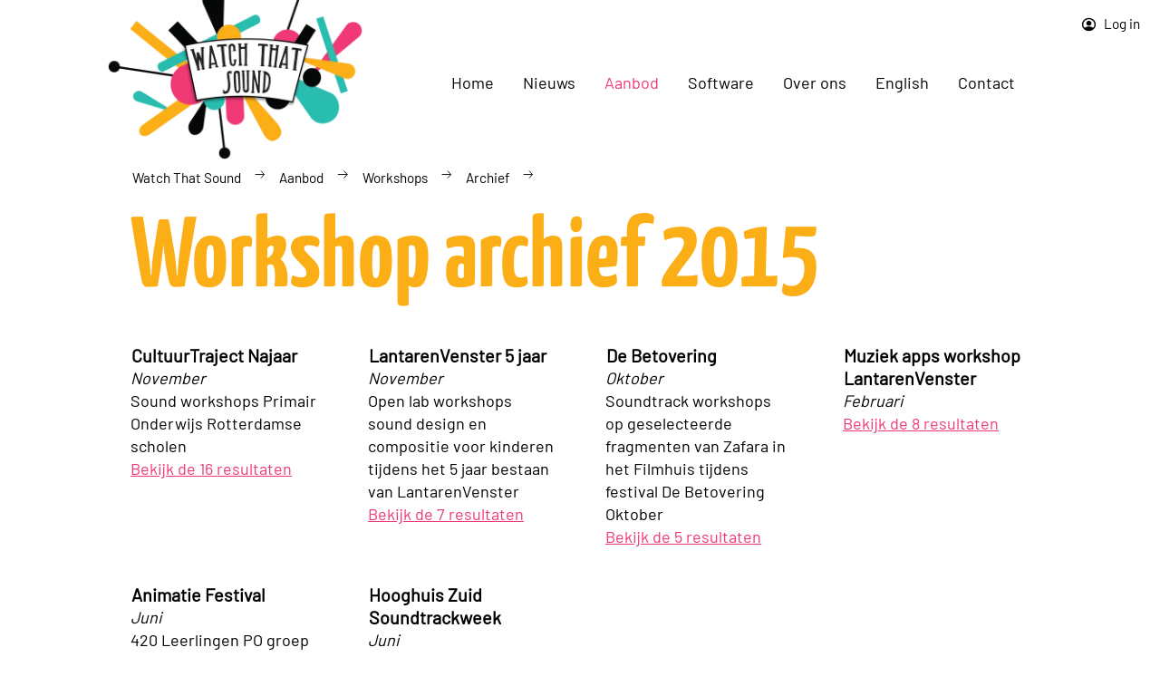

--- FILE ---
content_type: text/html; charset=utf-8
request_url: https://watchthatsound.nl/aanbod/workshops/archief/2015/
body_size: 6961
content:
<!DOCTYPE html><html lang="nl" data-astro-cid-5t3jo5ae style="--clr-black: #000000;--clr-light-gray: #eeeeee;--clr-dark-gray: #444444;--clr-white: #ffffff;--clr-wts-yellow: #fcae17;--clr-wts-yellow-dark: #eb9100;--clr-wts-yellow-light: #ffc640;--clr-wts-yellow-lighter: #ffeea9;--clr-wts-bright-green: #00be1d;--clr-wts-bright-green-dark: #009f18;--clr-wts-bright-green-light: #46fb65;--clr-wts-green: #00c7b5;--clr-wts-green-light: #00f2dc;--clr-wts-green-lighter: #a5fff7;--clr-wts-green-dark: #00ab91;--clr-wts-green-darker: #339686;--clr-wts-cyan: #0c9fc3;--clr-wts-cyan-dark: #027e94;--clr-wts-cyan-light: #4fe2ef;--clr-wts-blue: #1876d2;--clr-wts-blue-dark: #0065ad;--clr-wts-blue-light: #8abbff;--clr-wts-purple: #ca32a1;--clr-wts-purple-dark: #9f247e;--clr-wts-purple-light: #fb82da;--clr-wts-magenta: #ef3974;--clr-wts-magenta-light: #ff879f;--clr-wts-magenta-lighter: #ffc7ca;--clr-wts-magenta-lightest: #fcdee1;--clr-wts-magenta-dark: #de1f6b;--clr-wts-magenta-darker: #b2205b;--clr-wts-orange: #f57425;--clr-wts-orange-dark: #dd5500;--clr-wts-orange-light: #ffaf76;--clr-wts-red: #de153c;--clr-wts-red-dark: #b80638;--clr-wts-red-light: #ff8c94;--clr-wts-gray: #dddddd;--clr-wts-gray-light: #eeeeee;--clr-wts-gray-dark: #444444;"> <head><meta charset="UTF-8"><meta name="description" content="Dé creatieve tool voor het componeren van filmmuziek in het primair en voortgezet onderwijs."><meta name="keywords" content="sounddesign muziekcompositie"><meta name="viewport" content="width=device-width, initial-scale=1"><script defer src="https://analytics.watchthatsound.nl/script.js" data-website-id="5644cc38-0f8c-4b9b-b5fa-c9a924480e21"></script><link rel="preload" href="/_astro/barlow-latin-400-normal.qiz4-Cze.woff2" as="font" type="font/woff2" crossorigin><link rel="preload" as="font" href="/_astro/yanone-kaffeesatz-latin-wght-normal.T4Luu8iN.woff2" type="font/woff2" crossorigin><link rel="icon" type="image/png" href="/favicon-96x96.png" sizes="96x96"><link rel="icon" type="image/svg+xml" href="/favicon.svg"><link rel="shortcut icon" href="/favicon.ico"><link rel="apple-touch-icon" sizes="180x180" href="/apple-touch-icon.png"><meta name="apple-mobile-web-app-title" content="WTS"><link rel="manifest" href="/site.webmanifest"><title>Workshop archief</title><link rel="stylesheet" href="/_astro/index.yvmcegi6.css">
<style>.container[data-astro-cid-wq25rsga]{display:flex;flex-wrap:wrap;margin-left:auto;margin-right:auto;width:calc(100vw - 2 * var(--spacing-md));max-width:var(--max-width);--column-flex-basis: 100%;--column-flex-basis-wide: 100%;--column-flex-basis-narrow: 100%}.container[data-astro-cid-wq25rsga] img{border-radius:var(--border-radius-sm);max-width:100%;height:auto}@media only screen and (min-width: 450px){.column_count_4[data-astro-cid-wq25rsga]{--column-flex-basis: 50%}}@media only screen and (min-width: 900px){.column_count_2[data-astro-cid-wq25rsga],.column_count_3[data-astro-cid-wq25rsga],.column_count_4[data-astro-cid-wq25rsga]{--column-flex-basis: 50%}.column_count_2[data-astro-cid-wq25rsga]{--column-flex-basis-wide: 60%;--column-flex-basis-narrow: 40%}}@media only screen and (min-width: 1200px){.column_count_3[data-astro-cid-wq25rsga]{--column-flex-basis: 33.33%}.column_count_4[data-astro-cid-wq25rsga]{--column-flex-basis: 25%}}
.content[data-astro-cid-dyt4l2l2]{padding-top:var(--spacing-md-xs);padding-bottom:var(--spacing-md-xs);padding-left:var(--spacing-md);padding-right:var(--spacing-md);flex-basis:var(--column-flex-basis)}.content[data-astro-cid-dyt4l2l2].wide{flex-basis:var(--column-flex-basis-wide)}.content[data-astro-cid-dyt4l2l2].narrow{flex-basis:var(--column-flex-basis-narrow)}.content[data-astro-cid-dyt4l2l2].framed{background-color:#0000001a;margin:calc(var(--framed-outer-percentage) * var(--spacing-md));padding:calc(var(--framed-inner-percentage) * var(--spacing-md))}.content[data-astro-cid-dyt4l2l2].noBlockPadding{padding-top:0;padding-bottom:0}.content[data-astro-cid-dyt4l2l2].centerVertical{align-self:center}.content[data-astro-cid-dyt4l2l2] a:hover{text-decoration:underline}
a[data-astro-cid-ty5stzrl].icon{display:inline-flex}a[data-astro-cid-ty5stzrl]>svg{vertical-align:middle;margin-right:.25em}a[data-astro-cid-ty5stzrl] [data-icon]{vertical-align:bottom;font-size:1.5rem}a[data-astro-cid-ty5stzrl].button{border-radius:99rem;display:inline-flex;align-items:center;padding:.5rem 1.5rem .6rem;text-decoration:none;cursor:pointer}a[data-astro-cid-ty5stzrl].icon>svg{margin-top:.26em;flex:0 0 1.2em}a[data-astro-cid-ty5stzrl].button>svg{margin-top:0;flex:0 0 1.2em}a[data-astro-cid-ty5stzrl].button:hover{text-decoration:none}a[data-astro-cid-ty5stzrl].thumb{align-items:center;display:inline-flex;flex-direction:column;padding-bottom:1rem;text-decoration:none;cursor:pointer;transition:transform .3s}a[data-astro-cid-ty5stzrl].thumb:hover{transform:rotate(3deg)}a[data-astro-cid-ty5stzrl].button.icon{padding-left:1em}
section[data-astro-cid-hrlyjnm4].bg_color{padding-top:var(--spacing-md);padding-bottom:var(--spacing-md)}section[data-astro-cid-hrlyjnm4]:last-of-type{padding-bottom:calc(2 * var(--spacing-md))}section[data-astro-cid-hrlyjnm4].spacing_top--none{padding-top:0}section[data-astro-cid-hrlyjnm4].spacing_top--half{padding-top:var(--spacing-md)}section[data-astro-cid-hrlyjnm4].spacing_top--full{padding-top:calc(2 * var(--spacing-md))}section[data-astro-cid-hrlyjnm4].spacing_bottom--none{padding-bottom:0}section[data-astro-cid-hrlyjnm4].spacing_bottom--half{padding-bottom:var(--spacing-md)}section[data-astro-cid-hrlyjnm4].spacing_bottom--full{padding-bottom:calc(2 * var(--spacing-md))}.divider-container[data-astro-cid-hrlyjnm4]{display:flex;margin-left:auto;margin-right:auto;width:calc(100vw - 2 * var(--spacing-md));max-width:var(--max-width);padding:var(--spacing-md)}
</style>
<link rel="stylesheet" href="/_astro/index.CGdJaFtd.css"></head> <body class="bg_white" data-astro-cid-5t3jo5ae style="--clr-black: #000000;--clr-light-gray: #eeeeee;--clr-dark-gray: #444444;--clr-white: #ffffff;--clr-wts-yellow: #fcae17;--clr-wts-yellow-dark: #eb9100;--clr-wts-yellow-light: #ffc640;--clr-wts-yellow-lighter: #ffeea9;--clr-wts-bright-green: #00be1d;--clr-wts-bright-green-dark: #009f18;--clr-wts-bright-green-light: #46fb65;--clr-wts-green: #00c7b5;--clr-wts-green-light: #00f2dc;--clr-wts-green-lighter: #a5fff7;--clr-wts-green-dark: #00ab91;--clr-wts-green-darker: #339686;--clr-wts-cyan: #0c9fc3;--clr-wts-cyan-dark: #027e94;--clr-wts-cyan-light: #4fe2ef;--clr-wts-blue: #1876d2;--clr-wts-blue-dark: #0065ad;--clr-wts-blue-light: #8abbff;--clr-wts-purple: #ca32a1;--clr-wts-purple-dark: #9f247e;--clr-wts-purple-light: #fb82da;--clr-wts-magenta: #ef3974;--clr-wts-magenta-light: #ff879f;--clr-wts-magenta-lighter: #ffc7ca;--clr-wts-magenta-lightest: #fcdee1;--clr-wts-magenta-dark: #de1f6b;--clr-wts-magenta-darker: #b2205b;--clr-wts-orange: #f57425;--clr-wts-orange-dark: #dd5500;--clr-wts-orange-light: #ffaf76;--clr-wts-red: #de153c;--clr-wts-red-dark: #b80638;--clr-wts-red-light: #ff8c94;--clr-wts-gray: #dddddd;--clr-wts-gray-light: #eeeeee;--clr-wts-gray-dark: #444444;">  <header data-astro-cid-3ef6ksr2> <div class="container column_count_1 header_container" data-astro-cid-wq25rsga>  <div class="logo" data-astro-cid-3ef6ksr2> <a href="/" data-astro-cid-3ef6ksr2> <img src="/_astro/logo.CwS3uAJ-_2rDDu5.webp" alt="Watch That Sound logo" loading="eager" data-astro-cid-3ef6ksr2="true" decoding="async" fetchpriority="auto" width="600" height="370"> </a> </div> <div class="navigation" data-astro-cid-3ef6ksr2> <div class="generic-navigation" data-astro-cid-3ef6ksr2> <a href="https://resonance.watchthatsound.nl" data-astro-cid-3ef6ksr2="true" class="icon" data-astro-cid-qtpa76ol> <svg xmlns="http://www.w3.org/2000/svg" width="1.2em" height="1.2em" viewBox="0 -960 960 960" fill="currentColor"> <path d="M237-285q54-38 115.5-56.5T480-360q66 0 127.5 18.5T723-285q35-41 52-91t17-104q0-129.67-91.23-220.84-91.23-91.16-221-91.16Q350-792 259-700.84 168-609.67 168-480q0 54 17 104t52 91Zm243-123q-60 0-102-42t-42-102q0-60 42-102t102-42q60 0 102 42t42 102q0 60-42 102t-102 42Zm.28 312Q401-96 331-126t-122.5-82.5Q156-261 126-330.96t-30-149.5Q96-560 126-629.5q30-69.5 82.5-122T330.96-834q69.96-30 149.5-30t149.04 30q69.5 30 122 82.5T834-629.28q30 69.73 30 149Q864-401 834-331t-82.5 122.5Q699-156 629.28-126q-69.73 30-149 30Z"></path> </svg> Log in </a>  </div> <div class="main-navigation" data-astro-cid-3ef6ksr2> <style>astro-island,astro-slot,astro-static-slot{display:contents}</style><script>(()=>{var n=(a,t)=>{let i=async()=>{await(await a())()};if(t.value){let e=matchMedia(t.value);e.matches?i():e.addEventListener("change",i,{once:!0})}};(self.Astro||(self.Astro={})).media=n;window.dispatchEvent(new Event("astro:media"));})();</script><script>(()=>{var A=Object.defineProperty;var g=(i,o,a)=>o in i?A(i,o,{enumerable:!0,configurable:!0,writable:!0,value:a}):i[o]=a;var d=(i,o,a)=>g(i,typeof o!="symbol"?o+"":o,a);{let i={0:t=>m(t),1:t=>a(t),2:t=>new RegExp(t),3:t=>new Date(t),4:t=>new Map(a(t)),5:t=>new Set(a(t)),6:t=>BigInt(t),7:t=>new URL(t),8:t=>new Uint8Array(t),9:t=>new Uint16Array(t),10:t=>new Uint32Array(t),11:t=>1/0*t},o=t=>{let[l,e]=t;return l in i?i[l](e):void 0},a=t=>t.map(o),m=t=>typeof t!="object"||t===null?t:Object.fromEntries(Object.entries(t).map(([l,e])=>[l,o(e)]));class y extends HTMLElement{constructor(){super(...arguments);d(this,"Component");d(this,"hydrator");d(this,"hydrate",async()=>{var b;if(!this.hydrator||!this.isConnected)return;let e=(b=this.parentElement)==null?void 0:b.closest("astro-island[ssr]");if(e){e.addEventListener("astro:hydrate",this.hydrate,{once:!0});return}let c=this.querySelectorAll("astro-slot"),n={},h=this.querySelectorAll("template[data-astro-template]");for(let r of h){let s=r.closest(this.tagName);s!=null&&s.isSameNode(this)&&(n[r.getAttribute("data-astro-template")||"default"]=r.innerHTML,r.remove())}for(let r of c){let s=r.closest(this.tagName);s!=null&&s.isSameNode(this)&&(n[r.getAttribute("name")||"default"]=r.innerHTML)}let p;try{p=this.hasAttribute("props")?m(JSON.parse(this.getAttribute("props"))):{}}catch(r){let s=this.getAttribute("component-url")||"<unknown>",v=this.getAttribute("component-export");throw v&&(s+=` (export ${v})`),console.error(`[hydrate] Error parsing props for component ${s}`,this.getAttribute("props"),r),r}let u;await this.hydrator(this)(this.Component,p,n,{client:this.getAttribute("client")}),this.removeAttribute("ssr"),this.dispatchEvent(new CustomEvent("astro:hydrate"))});d(this,"unmount",()=>{this.isConnected||this.dispatchEvent(new CustomEvent("astro:unmount"))})}disconnectedCallback(){document.removeEventListener("astro:after-swap",this.unmount),document.addEventListener("astro:after-swap",this.unmount,{once:!0})}connectedCallback(){if(!this.hasAttribute("await-children")||document.readyState==="interactive"||document.readyState==="complete")this.childrenConnectedCallback();else{let e=()=>{document.removeEventListener("DOMContentLoaded",e),c.disconnect(),this.childrenConnectedCallback()},c=new MutationObserver(()=>{var n;((n=this.lastChild)==null?void 0:n.nodeType)===Node.COMMENT_NODE&&this.lastChild.nodeValue==="astro:end"&&(this.lastChild.remove(),e())});c.observe(this,{childList:!0}),document.addEventListener("DOMContentLoaded",e)}}async childrenConnectedCallback(){let e=this.getAttribute("before-hydration-url");e&&await import(e),this.start()}async start(){let e=JSON.parse(this.getAttribute("opts")),c=this.getAttribute("client");if(Astro[c]===void 0){window.addEventListener(`astro:${c}`,()=>this.start(),{once:!0});return}try{await Astro[c](async()=>{let n=this.getAttribute("renderer-url"),[h,{default:p}]=await Promise.all([import(this.getAttribute("component-url")),n?import(n):()=>()=>{}]),u=this.getAttribute("component-export")||"default";if(!u.includes("."))this.Component=h[u];else{this.Component=h;for(let f of u.split("."))this.Component=this.Component[f]}return this.hydrator=p,this.hydrate},e,this)}catch(n){console.error(`[astro-island] Error hydrating ${this.getAttribute("component-url")}`,n)}}attributeChangedCallback(){this.hydrate()}}d(y,"observedAttributes",["props"]),customElements.get("astro-island")||customElements.define("astro-island",y)}})();</script><astro-island uid="2uX30S" prefix="r2" component-url="/_astro/MainNav.C0QtVLHK.js" component-export="MainNav" renderer-url="/_astro/client.DiSJMXb9.js" props="{&quot;activeUrl&quot;:[7,&quot;http://localhost:4321/aanbod/workshops/archief/2015/&quot;],&quot;data-astro-cid-3ef6ksr2&quot;:[0,true]}" ssr client="media" opts="{&quot;name&quot;:&quot;MainNav&quot;,&quot;value&quot;:&quot;(min-width: 980px)&quot;}" await-children><nav class="_mainnav_1whq8_1" style="display:none"><a href="/" class="_mainnav__item_1whq8_5">Home</a><span class="_mainnav__parent_1whq8_6">Nieuws</span><span class="_mainnav__parent_1whq8_6 _mainnav__parent--active_1whq8_39">Aanbod</span><span class="_mainnav__parent_1whq8_6">Software</span><span class="_mainnav__parent_1whq8_6">Over ons</span><a href="/english" class="_mainnav__item_1whq8_5">English</a><a href="/contact" class="_mainnav__item_1whq8_5">Contact</a><div class="_mainnav__menuscontainer_1whq8_48 _mainnav__menuscontainer--initial_1whq8_63" style="transform:translateX(undefinedpx);opacity:0;height:0;width:0"><div class="_mainnav__menuwrapper_1whq8_66"><section class="_menu_1whq8_78 _menu--nieuws_1whq8_92"><a class="_menu__link_1whq8_143" href="/nieuws">Nieuws</a><div class="_menu__divider-container_1whq8_101"><div class="_menu__divider-innercontainer_1whq8_106"><svg height="12.5" width="auto" viewBox="0 -25 3600 50" preserveAspectRatio="xMinYMid slice" class="_menu__divider_1whq8_101"></svg></div></div><a class="_menu__link_1whq8_143" href="/aanbod/workshops/archief">Recente resultaten</a></section></div><div class="_mainnav__menuwrapper_1whq8_66"><section class="_menu_1whq8_78 _menu--software_1whq8_97"><a class="_menu__link_1whq8_143" href="/aanbod/lessen">Lessen</a><div class="_menu__divider-container_1whq8_101"><div class="_menu__divider-innercontainer_1whq8_106"><svg height="12.5" width="auto" viewBox="0 -25 3600 50" preserveAspectRatio="xMinYMid slice" class="_menu__divider_1whq8_101"></svg></div></div><a class="_menu__link_1whq8_143" href="/aanbod/workshops">Workshops</a></section></div><div class="_mainnav__menuwrapper_1whq8_66"><section class="_menu_1whq8_78 _menu--software_1whq8_97"><a class="_menu__link_1whq8_143" href="/software/resonance">Resonance platform</a><div class="_menu__divider-container_1whq8_101"><div class="_menu__divider-innercontainer_1whq8_106"><svg height="12.5" width="auto" viewBox="0 -25 3600 50" preserveAspectRatio="xMinYMid slice" class="_menu__divider_1whq8_101"></svg></div></div><a class="_menu__link_1whq8_143" href="/software/studio">Studio</a><div class="_menu__divider-container_1whq8_101"><div class="_menu__divider-innercontainer_1whq8_106"><svg height="12.5" width="auto" viewBox="0 -25 3600 50" preserveAspectRatio="xMinYMid slice" class="_menu__divider_1whq8_101"></svg></div></div><a class="_menu__link_1whq8_143" href="/software/recorder">Recorder</a><div class="_menu__divider-container_1whq8_101"><div class="_menu__divider-innercontainer_1whq8_106"><svg height="12.5" width="auto" viewBox="0 -25 3600 50" preserveAspectRatio="xMinYMid slice" class="_menu__divider_1whq8_101"></svg></div></div><a class="_menu__link_1whq8_143" href="/software/sequencer">Sequencer</a><div class="_menu__divider-container_1whq8_101"><div class="_menu__divider-innercontainer_1whq8_106"><svg height="12.5" width="auto" viewBox="0 -25 3600 50" preserveAspectRatio="xMinYMid slice" class="_menu__divider_1whq8_101"></svg></div></div><a class="_menu__link_1whq8_143" href="/software/drumpad">Drumpad</a><div class="_menu__divider-container_1whq8_101"><div class="_menu__divider-innercontainer_1whq8_106"><svg height="12.5" width="auto" viewBox="0 -25 3600 50" preserveAspectRatio="xMinYMid slice" class="_menu__divider_1whq8_101"></svg></div></div><a class="_menu__link_1whq8_143" href="/software/player">Player</a><div class="_menu__divider-container_1whq8_101"><div class="_menu__divider-innercontainer_1whq8_106"><svg height="12.5" width="auto" viewBox="0 -25 3600 50" preserveAspectRatio="xMinYMid slice" class="_menu__divider_1whq8_101"></svg></div></div><a class="_menu__link_1whq8_143" href="/software/les-viewer">Les-viewer</a></section></div><div class="_mainnav__menuwrapper_1whq8_66"><section class="_menu_1whq8_78 _menu--over-ons_1whq8_99"><a class="_menu__link_1whq8_143" href="/over-ons/missie-visie-doelen">Missie, visie &amp; doelen</a><div class="_menu__divider-container_1whq8_101"><div class="_menu__divider-innercontainer_1whq8_106"><svg height="12.5" width="auto" viewBox="0 -25 3600 50" preserveAspectRatio="xMinYMid slice" class="_menu__divider_1whq8_101"></svg></div></div><a class="_menu__link_1whq8_143" href="/over-ons/team">Team</a><div class="_menu__divider-container_1whq8_101"><div class="_menu__divider-innercontainer_1whq8_106"><svg height="12.5" width="auto" viewBox="0 -25 3600 50" preserveAspectRatio="xMinYMid slice" class="_menu__divider_1whq8_101"></svg></div></div><a class="_menu__link_1whq8_143" href="/over-ons/raad-van-toezicht">Raad van Toezicht</a><div class="_menu__divider-container_1whq8_101"><div class="_menu__divider-innercontainer_1whq8_106"><svg height="12.5" width="auto" viewBox="0 -25 3600 50" preserveAspectRatio="xMinYMid slice" class="_menu__divider_1whq8_101"></svg></div></div><a class="_menu__link_1whq8_143" href="/over-ons/stichting">Stichting</a><div class="_menu__divider-container_1whq8_101"><div class="_menu__divider-innercontainer_1whq8_106"><svg height="12.5" width="auto" viewBox="0 -25 3600 50" preserveAspectRatio="xMinYMid slice" class="_menu__divider_1whq8_101"></svg></div></div><a class="_menu__link_1whq8_143" href="/over-ons/partners-en-fondsen">Partners en fondsen</a><div class="_menu__divider-container_1whq8_101"><div class="_menu__divider-innercontainer_1whq8_106"><svg height="12.5" width="auto" viewBox="0 -25 3600 50" preserveAspectRatio="xMinYMid slice" class="_menu__divider_1whq8_101"></svg></div></div><a class="_menu__link_1whq8_143" href="/over-ons/historie">Historie</a><div class="_menu__divider-container_1whq8_101"><div class="_menu__divider-innercontainer_1whq8_106"><svg height="12.5" width="auto" viewBox="0 -25 3600 50" preserveAspectRatio="xMinYMid slice" class="_menu__divider_1whq8_101"></svg></div></div><a class="_menu__link_1whq8_143" href="/over-ons/pers-en-publiciteit">Pers en publiciteit</a></section></div></div></nav><!--astro:end--></astro-island> <astro-island uid="Z2rzJiS" prefix="r3" component-url="/_astro/MobileNav.DoRMeys1.js" component-export="MobileNav" renderer-url="/_astro/client.DiSJMXb9.js" props="{&quot;activeUrl&quot;:[7,&quot;http://localhost:4321/aanbod/workshops/archief/2015/&quot;],&quot;data-astro-cid-3ef6ksr2&quot;:[0,true]}" ssr client="media" opts="{&quot;name&quot;:&quot;MobileNav&quot;,&quot;value&quot;:&quot;(max-width: 980px)&quot;}" await-children><span style="display:none" class="_mobilenav__toggle_1whq8_179"><span style="cursor:pointer">menu</span><div class="hamburger-react" aria-expanded="false" role="button" style="cursor:pointer;height:48px;position:relative;transition:0.4s cubic-bezier(0, 0, 0, 1);user-select:none;width:48px;outline:none" tabindex="0"><div style="background:currentColor;height:3px;left:8px;position:absolute;width:16px;border-radius:undefined 0 0 undefined;top:13px;transition:0.4s cubic-bezier(0, 0, 0, 1);transform:none"></div><div style="background:currentColor;height:3px;left:50%;position:absolute;width:16px;border-radius:0 undefined undefined 0;top:13px;transition:0.4s cubic-bezier(0, 0, 0, 1);transform:none"></div><div style="background:currentColor;height:3px;left:8px;position:absolute;width:16px;border-radius:undefined 0 0 undefined;top:23px;transition:0.4s cubic-bezier(0, 0, 0, 1);opacity:1;transform:none"></div><div style="background:currentColor;height:3px;left:50%;position:absolute;width:16px;border-radius:0 undefined undefined 0;top:23px;transition:0.4s cubic-bezier(0, 0, 0, 1);opacity:1;transform:none"></div><div style="background:currentColor;height:3px;left:8px;position:absolute;width:16px;border-radius:undefined 0 0 undefined;top:33px;transition:0.4s cubic-bezier(0, 0, 0, 1);transform:none"></div><div style="background:currentColor;height:3px;left:50%;position:absolute;width:16px;border-radius:0 undefined undefined 0;top:33px;transition:0.4s cubic-bezier(0, 0, 0, 1);transform:none"></div></div></span><!--astro:end--></astro-island> </div> </div>  </div>  </header>  <div class="container column_count_1" data-astro-cid-wq25rsga>  <div class="breadcrumbs-container" data-astro-cid-sckkx6r4> <astro-breadcrumbs data-main-bem-class="c-breadcrumbs" data-id="071b3af1-a7ac-4f96-af4e-df9a5f9acbff" data-path-length="4" data-truncated="true"> <nav aria-label="breadcrumbs" class="c-breadcrumbs" id="071b3af1-a7ac-4f96-af4e-df9a5f9acbff"> <ol class="c-breadcrumbs__crumbs  has-separators"> <li class="c-breadcrumbs__crumb"> <a href="/" class="c-breadcrumbs__link is-index" aria-current="false"> Watch That Sound </a> <span class="c-breadcrumbs__separator" aria-hidden="true">  <svg xmlns="http://www.w3.org/2000/svg" width="1.2em" height="1.2em" viewBox="0 0 20 20" stroke="currentColor"> <g fill="none" fill-rule="evenodd"> <polyline points="11 14 15 9.5 11 5"></polyline> <line x1="4" x2="15" y1="9.5" y2="9.5"></line> </g> </svg>  </span> </li> <li class="c-breadcrumbs__crumb has-ellipsis"> <button type="button" aria-label="Show hidden navigation" class="c-breadcrumbs__truncated-button"> … </button> <span class="c-breadcrumbs__separator" aria-hidden="true">  <svg xmlns="http://www.w3.org/2000/svg" width="1.2em" height="1.2em" viewBox="0 0 20 20" stroke="currentColor"> <g fill="none" fill-rule="evenodd"> <polyline points="11 14 15 9.5 11 5"></polyline> <line x1="4" x2="15" y1="9.5" y2="9.5"></line> </g> </svg>  </span> </li><li class="c-breadcrumbs__crumb"> <a href="/aanbod/" class="c-breadcrumbs__link" aria-current="false"> Aanbod </a> <span class="c-breadcrumbs__separator" aria-hidden="true">  <svg xmlns="http://www.w3.org/2000/svg" width="1.2em" height="1.2em" viewBox="0 0 20 20" stroke="currentColor"> <g fill="none" fill-rule="evenodd"> <polyline points="11 14 15 9.5 11 5"></polyline> <line x1="4" x2="15" y1="9.5" y2="9.5"></line> </g> </svg>  </span> </li> <li class="c-breadcrumbs__crumb"> <a href="/aanbod/workshops/" class="c-breadcrumbs__link" aria-current="false"> Workshops </a> <span class="c-breadcrumbs__separator" aria-hidden="true">  <svg xmlns="http://www.w3.org/2000/svg" width="1.2em" height="1.2em" viewBox="0 0 20 20" stroke="currentColor"> <g fill="none" fill-rule="evenodd"> <polyline points="11 14 15 9.5 11 5"></polyline> <line x1="4" x2="15" y1="9.5" y2="9.5"></line> </g> </svg>  </span> </li> <li class="c-breadcrumbs__crumb"> <a href="/aanbod/workshops/archief/" class="c-breadcrumbs__link" aria-current="false"> Archief </a> <span class="c-breadcrumbs__separator" aria-hidden="true">  <svg xmlns="http://www.w3.org/2000/svg" width="1.2em" height="1.2em" viewBox="0 0 20 20" stroke="currentColor"> <g fill="none" fill-rule="evenodd"> <polyline points="11 14 15 9.5 11 5"></polyline> <line x1="4" x2="15" y1="9.5" y2="9.5"></line> </g> </svg>  </span> </li> <li class="c-breadcrumbs__crumb"> <a href="/aanbod/workshops/archief/2015/" class="c-breadcrumbs__link is-current" aria-current="location"> 2015 </a>  </li>  </ol> </nav> </astro-breadcrumbs> <script type="application/ld+json">{"@context":"https://schema.org","@type":"BreadcrumbList","itemListElement":[{"@type":"ListItem","position":1,"item":{"@id":"/","name":"Watch That Sound"}},{"@type":"ListItem","position":2,"item":{"@id":"/aanbod/","name":"Aanbod"}},{"@type":"ListItem","position":3,"item":{"@id":"/aanbod/workshops/","name":"Workshops"}},{"@type":"ListItem","position":4,"item":{"@id":"/aanbod/workshops/archief/","name":"Archief"}},{"@type":"ListItem","position":5,"item":{"@id":"/aanbod/workshops/archief/2015/","name":"2015"}}]}</script> <script type="module">class t extends HTMLElement{constructor(){super(),this.isManualToggle=!1,this.breadcrumbs=null,this.mainBemClass=null,this.totalWidth=0,this.resizeObserver=null,this.handleTruncatedButtonClick=()=>{this.breadcrumbs?.classList.remove("is-truncated"),this.isManualToggle=!0},this.mainBemClass=this.dataset.mainBemClass||null;const e=this.dataset.id;!("truncated"in this.dataset)||!e||(this.breadcrumbs=document.getElementById(e),this.initializeCrumbs(),this.setupResizeObserver())}initializeCrumbs(){this.breadcrumbs?.querySelectorAll(`.${this.mainBemClass}__crumb`)?.forEach(s=>{this.totalWidth+=s.offsetWidth})}setupResizeObserver(){this.resizeObserver=new ResizeObserver(e=>{e.forEach(s=>{this.checkOverflow(s.target.clientWidth)})}),this.breadcrumbs&&this.resizeObserver.observe(this.breadcrumbs)}connectedCallback(){this.showHiddenCrumbs()}disconnectedCallback(){this.resizeObserver&&this.breadcrumbs&&(this.resizeObserver.unobserve(this.breadcrumbs),this.resizeObserver.disconnect())}toggleTruncated(e){this.breadcrumbs?.classList.toggle("is-truncated",e)}showHiddenCrumbs(){const e=this.breadcrumbs?.querySelector(`.${this.mainBemClass}__truncated-button`);e?.removeEventListener("click",this.handleTruncatedButtonClick),e?.addEventListener("click",this.handleTruncatedButtonClick.bind(this))}checkOverflow(e){const s=this.totalWidth>e&&!this.isManualToggle;this.toggleTruncated(s),s||(this.isManualToggle=!1)}}customElements.get("astro-breadcrumbs")||customElements.define("astro-breadcrumbs",t);</script> </div>  </div>  <section class="spacing_top--undefined spacing_bottom--undefined" data-astro-cid-hrlyjnm4>  <div class="container column_count_1" data-astro-cid-wq25rsga>  <div class="content" data-astro-cid-dyt4l2l2>  <h1>Workshop archief 2015</h1>  </div>   </div>    </section>  <section class="spacing_top--undefined spacing_bottom--undefined" data-astro-cid-hrlyjnm4> <div class="container column_count_4" data-astro-cid-wq25rsga> <div class="content" data-astro-cid-dyt4l2l2>  <h4>CultuurTraject Najaar </h4> <p> <em>November</em> </p> <p>Sound workshops Primair Onderwijs Rotterdamse  scholen</p> <p> <a href="/aanbod/workshops/archief/2015/136-cultuurtraject-najaar"> Bekijk de 16 resultaten </a> </p>  </div> <div class="content" data-astro-cid-dyt4l2l2>  <h4>LantarenVenster 5 jaar </h4> <p> <em>November</em> </p> <p>Open lab workshops sound design en compositie voor kinderen tijdens het 5 jaar bestaan van LantarenVenster</p> <p> <a href="/aanbod/workshops/archief/2015/137-lantarenvenster-5-jaar"> Bekijk de 7 resultaten </a> </p>  </div> <div class="content" data-astro-cid-dyt4l2l2>  <h4>De Betovering</h4> <p> <em>Oktober</em> </p> <p>Soundtrack workshops op geselecteerde fragmenten van Zafara in het Filmhuis tijdens festival De Betovering Oktober </p> <p> <a href="/aanbod/workshops/archief/2015/135-de-betovering"> Bekijk de 5 resultaten </a> </p>  </div> <div class="content" data-astro-cid-dyt4l2l2>  <h4>Muziek apps workshop LantarenVenster</h4> <p> <em>Februari</em> </p> <p></p> <p> <a href="/aanbod/workshops/archief/2015/130-muziek-apps-workshop-lantarenvenster"> Bekijk de 8 resultaten </a> </p>  </div> <div class="content" data-astro-cid-dyt4l2l2>  <h4>Animatie Festival </h4> <p> <em>Juni</em> </p> <p>420 Leerlingen PO groep 7/8 maakten in een dagdeel met stop motion techniek een korte animatie  film en volgens ontwierpen en namen zelfstandig de soundtrack op. Het thema was de wederopbouw van Rotterdam. Samenwerking met de Beeldfabriek. </p> <p> <a href="/aanbod/workshops/archief/2015/132-animatie-festival"> Bekijk het resultaat </a> </p>  </div> <div class="content" data-astro-cid-dyt4l2l2>  <h4>Hooghuis Zuid Soundtrackweek</h4> <p> <em>Juni</em> </p> <p>Een week lang werkten alle eerste jaars leerlingen VMBO aan hun eigen soundtrack.</p> <p> <a href="/aanbod/workshops/archief/2015/134-hooghuis-zuid-soundtrackweek"> Bekijk de 38 resultaten </a> </p>  </div>  </div>    </section>  <footer data-astro-cid-sz7xmlte> <section class="bg_color bg_black spacing_top--full spacing_bottom--undefined" data-astro-cid-hrlyjnm4>  <div class="container column_count_4" data-astro-cid-wq25rsga>  <div class="content" data-astro-cid-dyt4l2l2>  <h4 data-astro-cid-sz7xmlte>Postadres</h4> <p data-astro-cid-sz7xmlte>
Watch That Sound<br data-astro-cid-sz7xmlte>
Postbus 2463<br data-astro-cid-sz7xmlte>
3000 CL Rotterdam
</p>  </div>  <div class="content" data-astro-cid-dyt4l2l2>  <h4 data-astro-cid-sz7xmlte>Snelkoppelingen</h4> <p data-astro-cid-sz7xmlte> <a href="/nieuws" data-astro-cid-sz7xmlte>Nieuws</a><br data-astro-cid-sz7xmlte> <a href="/aanbod" data-astro-cid-sz7xmlte>Aanbod</a><br data-astro-cid-sz7xmlte> <a href="/software" data-astro-cid-sz7xmlte>Software</a><br data-astro-cid-sz7xmlte> <a href="/contact" data-astro-cid-sz7xmlte>Contact</a><br data-astro-cid-sz7xmlte> <a href="/over-ons/privacy" data-astro-cid-sz7xmlte>Privacy</a> </p>  </div>   </div>  <div class="container column_count_2" data-astro-cid-wq25rsga>  <div class="content" data-astro-cid-dyt4l2l2>  <h4 data-astro-cid-sz7xmlte>Over WTS</h4> <p data-astro-cid-sz7xmlte>
Watch That Sound is een in Rotterdamse gevestigde stichting, met als
          missie componeren en sounddesign op een innovatieve wijze toegankelijk
          te maken. De ontwikkelde materialen zoals de online software en films
          worden beschikbaar gesteld. <a href="/over-ons" data-astro-cid-sz7xmlte="true" class="icon" data-astro-cid-ty5stzrl><svg xmlns="http://www.w3.org/2000/svg" width="1.2em" height="1.2em" viewBox="0 0 20 20" stroke="currentColor"> <g fill="none" fill-rule="evenodd"> <polyline points="11 14 15 9.5 11 5"></polyline> <line x1="4" x2="15" y1="9.5" y2="9.5"></line> </g> </svg><span data-astro-cid-ty5stzrl>Lees meer</span></a>  </p>  </div>   </div>    </section>  </footer>   </body></html>  

--- FILE ---
content_type: text/css; charset=utf-8
request_url: https://watchthatsound.nl/_astro/index.yvmcegi6.css
body_size: 1464
content:
footer[data-astro-cid-sz7xmlte]{font-size:85%}footer[data-astro-cid-sz7xmlte] ul[data-astro-cid-sz7xmlte]{list-style-type:none}footer[data-astro-cid-sz7xmlte] a[data-astro-cid-sz7xmlte]{text-decoration:none}footer[data-astro-cid-sz7xmlte] a[data-astro-cid-sz7xmlte]:hover{color:var(--clr-wts-magenta)}a[data-astro-cid-qtpa76ol]{color:var(--clr-black);margin:.5rem;font-size:85%;text-decoration:none;border-radius:30px;padding:.25rem .75rem .3rem;cursor:pointer}a[data-astro-cid-qtpa76ol]:hover{color:var(--clr-white);background-color:var(--clr-wts-magenta)}a[data-astro-cid-qtpa76ol]:active{color:var(--clr-white);background-color:var(--clr-black)}a[data-astro-cid-qtpa76ol].icon{display:inline-block}a[data-astro-cid-qtpa76ol]>svg{vertical-align:middle;margin-right:.25em;margin-bottom:.1em}._mainnav_1whq8_1{position:relative;z-index:1000}._mainnav__item_1whq8_5,._mainnav__parent_1whq8_6{padding:4px 16px;text-decoration:none;color:var(--clr-black);cursor:pointer;border-radius:4px}._mainnav__item_1whq8_5:hover{background-color:var(--clr-wts-yellow)}._mainnav__item_1whq8_5:active{background-color:var(--clr-wts-magenta)}._mainnav__item--active_1whq8_19,._mainnav__item--active_1whq8_19:hover,._mainnav__item--active_1whq8_19:active{color:var(--clr-wts-magenta);background:none}._mainnav__parent--menuactive_1whq8_25{color:var(--clr-light-gray)}._mainnav__parent_1whq8_6:hover{color:var(--clr-black);background-color:var(--clr-wts-yellow)}._mainnav__parent_1whq8_6:active{color:var(--clr-black);background-color:var(--clr-wts-magenta)}._mainnav__parent--active_1whq8_39{color:var(--clr-wts-magenta)}._mainnav__parent--active_1whq8_39:hover,._mainnav__parent--active_1whq8_39:active{color:var(--clr-black)}._mainnav__menuscontainer_1whq8_48{transition:all .3s;position:absolute;left:-16px;transform:translateY(10px);top:1.5em;opacity:0;height:0;width:0;background:#fff;overflow:hidden;box-shadow:0 3px 18px #00008032;border-radius:12px}._mainnav__menuscontainer--initial_1whq8_63{transition:none}._mainnav__menuwrapper_1whq8_66{position:absolute;transition:all .3s;pointer-events:none;opacity:0;white-space:nowrap}._mainnav__menuwrapper--active_1whq8_73{pointer-events:unset;opacity:1}._menu_1whq8_78{display:flex;flex-direction:column;gap:2px;padding:18px 16px 22px 12px}._mobilenav_1whq8_84 ._menu_1whq8_78{padding:0}._menu--horizontal_1whq8_87{flex-direction:row;gap:6px;padding:12px}._menu__divider-container_1whq8_101{padding-left:12px;padding-right:12px;overflow:hidden}._menu__divider-innercontainer_1whq8_106{position:relative;height:12px;overflow:hidden}._menu__divider_1whq8_101{position:absolute;left:0;right:0;top:50%;transform:translateY(-50%)}._menu__vertical-divider-container_1whq8_118{padding-top:6px;padding-bottom:0;overflow:hidden}._menu__vertical-divider-innercontainer_1whq8_123{position:relative;width:12px;height:100%}._menu__vertical-divider_1whq8_118{position:absolute;top:0;bottom:0;left:50%;transform:translate(-50%)}._menu__sub_1whq8_136{display:flex;flex-direction:column;flex-wrap:wrap;gap:6px;padding:0}._menu__link_1whq8_143{text-decoration:none;color:var(--clr-black);border-radius:4px;padding:4px 16px}._menu__subheader_1whq8_149{padding:4px 16px;font-size:1rem;font-weight:700;color:var(--clr-wts-magenta)}._menu__link_1whq8_143:hover{color:var(--clr-black);background-color:var(--clr-wts-yellow)}._menu__link_1whq8_143:active{color:var(--clr-black);background-color:var(--clr-wts-magenta)}._menu__link--active_1whq8_163,._menu__link--active_1whq8_163:hover,._menu__link--active_1whq8_163:active{color:var(--clr-wts-magenta);background:none}._mobilenav_1whq8_84 ._menu__link_1whq8_143,._mobilenav_1whq8_84 ._menu__subheader_1whq8_149{font-size:1.2rem;padding:4px 0 4px calc(2 * var(--spacing-md))}._mobilenav_1whq8_84 ._menu__link_1whq8_143:hover,._mobilenav_1whq8_84 ._menu__link_1whq8_143:active{color:var(--clr-wts-magenta);background:none}._mobilenav__toggle_1whq8_179{z-index:1010;gap:8px;align-items:center;position:relative;left:var(--spacing-md)}._mobilenav_1whq8_84{position:fixed;z-index:1000;inset:0;background-color:#fff;padding:100px calc(2 * var(--spacing-md)) var(--spacing-md) calc(2 * var(--spacing-md));overflow:auto;display:flex;flex-direction:column;gap:0}._mobilenav_1whq8_84>svg:first-child{margin-bottom:var(--spacing-md)}._mobilenav__item_1whq8_203,._mobilenav__parent_1whq8_204{display:block;padding:12px 0;text-decoration:none;color:var(--clr-black);cursor:pointer;font-size:1.35rem}._mobilenav__item_1whq8_203:hover,._mobilenav__item--active_1whq8_218,._mobilenav__parent_1whq8_204:hover,._mobilenav__parent--active_1whq8_227,._mobilenav__parent--menuactive_1whq8_230{color:var(--clr-wts-magenta)}._mobilenav__divider_1whq8_233{flex-shrink:0}._mobilenav_1whq8_84 ._menu__divider-container_1whq8_101{padding:4px 0}.logo[data-astro-cid-3ef6ksr2]{margin:0 auto}.logo[data-astro-cid-3ef6ksr2] img[data-astro-cid-3ef6ksr2]{width:11.5rem;height:auto}.navigation[data-astro-cid-3ef6ksr2]{display:flex;flex-direction:column;flex:1}.main-navigation[data-astro-cid-3ef6ksr2]{display:flex;flex:1;align-items:center;justify-content:flex-end}.generic-navigation[data-astro-cid-3ef6ksr2]{position:absolute;right:0;padding-right:calc(var(--spacing-md) - .75rem);padding-top:.25rem;display:flex;justify-content:flex-end}header[data-astro-cid-3ef6ksr2] .header_container{display:flex;flex-wrap:nowrap;padding-right:var(--spacing-md)}@media only screen and (min-width: 450px){.logo[data-astro-cid-3ef6ksr2]{margin:0}.logo[data-astro-cid-3ef6ksr2] img[data-astro-cid-3ef6ksr2]{width:13rem}}@media only screen and (min-width: 981px){.logo[data-astro-cid-3ef6ksr2] img[data-astro-cid-3ef6ksr2]{width:14.5rem}.generic-navigation[data-astro-cid-3ef6ksr2]{padding-top:0;padding-right:0}}@media only screen and (min-width: 1200px){.logo[data-astro-cid-3ef6ksr2] img[data-astro-cid-3ef6ksr2]{width:16rem}}.c-breadcrumbs{--color-link-breadcrumbs: inherit;--size-font-breadcrumbs: 1rem;--spacing-vertical-separator-breadcrumbs: 6px}.c-breadcrumbs .has-ellipsis{display:var(--display-ellipsis-breadcrumbs, none)}.c-breadcrumbs.is-truncated .has-ellipsis{--display-ellipsis-breadcrumbs: flex}.c-breadcrumbs.is-truncated .c-breadcrumbs__crumb{visibility:var(--visibility-truncated-breadcrumbs, hidden);position:var(--position-truncated-breadcrumbs, absolute)}.c-breadcrumbs.is-truncated .c-breadcrumbs__crumb:first-of-type,.c-breadcrumbs.is-truncated .c-breadcrumbs__crumb:last-of-type,.c-breadcrumbs.is-truncated .c-breadcrumbs__crumb.has-ellipsis{--visibility-truncated-breadcrumbs: visible;--position-truncated-breadcrumbs: relative}.c-breadcrumbs__truncated-button{background-color:transparent;border:none;padding:0;margin:0;cursor:pointer;color:var(--color-truncated-button, var(--color-link-breadcrumbs))}.c-breadcrumbs__crumbs{list-style-type:none;margin:0;padding:0;display:flex;flex-wrap:wrap}.c-breadcrumbs__crumbs:where(.has-no-separators){row-gap:var(--spacing-vertical-separator-breadcrumbs);column-gap:1rem}.c-breadcrumbs__crumb{display:flex;align-items:center}.c-breadcrumbs__crumb:has(.c-breadcrumbs__separator) .c-breadcrumbs__separator{display:flex;align-items:center;justify-content:center;margin-inline:var(--spacing-vertical-separator-breadcrumbs)}.c-breadcrumbs__crumb:has(svg,image) :where(svg,image){max-width:var(--size-font-breadcrumbs);max-height:var(--size-font-breadcrumbs)}.c-breadcrumbs__link,.c-breadcrumbs__truncated-button{font-size:var(--size-font-breadcrumbs);text-decoration:none;color:var(--color-link-breadcrumbs);line-height:1}.c-breadcrumbs{--size-font-breadcrumbs: 85%;--spacing-vertical-separator-breadcrumbs: 0}.c-breadcrumbs__link{color:var(--clr-black);padding:4px 12px;border-radius:4px}.c-breadcrumbs__link:hover{background-color:var(--clr-wts-yellow)}.c-breadcrumbs__link:active{background-color:var(--clr-wts-magenta)}.c-breadcrumbs__separator{font-size:var(--size-font-breadcrumbs);color:var(--clr-black)}.c-breadcrumbs__crumb:last-child{display:none}.breadcrumbs-container[data-astro-cid-sckkx6r4]{margin-left:auto;margin-right:auto;width:calc(100vw - 2 * var(--spacing-md));max-width:var(--max-width);padding:0 var(--spacing-md) 0 calc(var(--spacing-md) - 10px)}


--- FILE ---
content_type: text/css; charset=utf-8
request_url: https://watchthatsound.nl/_astro/index.CGdJaFtd.css
body_size: 2587
content:
@font-face{font-family:Barlow;font-style:normal;font-display:swap;font-weight:400;src:url(/_astro/barlow-vietnamese-400-normal.Dpl4UHAZ.woff2) format("woff2"),url(/_astro/barlow-vietnamese-400-normal.BFeobeCK.woff) format("woff");unicode-range:U+0102-0103,U+0110-0111,U+0128-0129,U+0168-0169,U+01A0-01A1,U+01AF-01B0,U+0300-0301,U+0303-0304,U+0308-0309,U+0323,U+0329,U+1EA0-1EF9,U+20AB}@font-face{font-family:Barlow;font-style:normal;font-display:swap;font-weight:400;src:url(/_astro/barlow-latin-ext-400-normal.HxX4XjxC.woff2) format("woff2"),url(/_astro/barlow-latin-ext-400-normal.CvBsJvxq.woff) format("woff");unicode-range:U+0100-02BA,U+02BD-02C5,U+02C7-02CC,U+02CE-02D7,U+02DD-02FF,U+0304,U+0308,U+0329,U+1D00-1DBF,U+1E00-1E9F,U+1EF2-1EFF,U+2020,U+20A0-20AB,U+20AD-20C0,U+2113,U+2C60-2C7F,U+A720-A7FF}@font-face{font-family:Barlow;font-style:normal;font-display:swap;font-weight:400;src:url(/_astro/barlow-latin-400-normal.qiz4-Cze.woff2) format("woff2"),url(/_astro/barlow-latin-400-normal.fsAxiSwU.woff) format("woff");unicode-range:U+0000-00FF,U+0131,U+0152-0153,U+02BB-02BC,U+02C6,U+02DA,U+02DC,U+0304,U+0308,U+0329,U+2000-206F,U+20AC,U+2122,U+2191,U+2193,U+2212,U+2215,U+FEFF,U+FFFD}@font-face{font-family:Yanone Kaffeesatz Variable;font-style:normal;font-display:swap;font-weight:200 700;src:url(/_astro/yanone-kaffeesatz-cyrillic-ext-wght-normal.D8iNwe_B.woff2) format("woff2-variations");unicode-range:U+0460-052F,U+1C80-1C8A,U+20B4,U+2DE0-2DFF,U+A640-A69F,U+FE2E-FE2F}@font-face{font-family:Yanone Kaffeesatz Variable;font-style:normal;font-display:swap;font-weight:200 700;src:url(/_astro/yanone-kaffeesatz-cyrillic-wght-normal.0N_MYGQ2.woff2) format("woff2-variations");unicode-range:U+0301,U+0400-045F,U+0490-0491,U+04B0-04B1,U+2116}@font-face{font-family:Yanone Kaffeesatz Variable;font-style:normal;font-display:swap;font-weight:200 700;src:url(/_astro/yanone-kaffeesatz-math-wght-normal.CNE_E5HS.woff2) format("woff2-variations");unicode-range:U+0302-0303,U+0305,U+0307-0308,U+0310,U+0312,U+0315,U+031A,U+0326-0327,U+032C,U+032F-0330,U+0332-0333,U+0338,U+033A,U+0346,U+034D,U+0391-03A1,U+03A3-03A9,U+03B1-03C9,U+03D1,U+03D5-03D6,U+03F0-03F1,U+03F4-03F5,U+2016-2017,U+2034-2038,U+203C,U+2040,U+2043,U+2047,U+2050,U+2057,U+205F,U+2070-2071,U+2074-208E,U+2090-209C,U+20D0-20DC,U+20E1,U+20E5-20EF,U+2100-2112,U+2114-2115,U+2117-2121,U+2123-214F,U+2190,U+2192,U+2194-21AE,U+21B0-21E5,U+21F1-21F2,U+21F4-2211,U+2213-2214,U+2216-22FF,U+2308-230B,U+2310,U+2319,U+231C-2321,U+2336-237A,U+237C,U+2395,U+239B-23B7,U+23D0,U+23DC-23E1,U+2474-2475,U+25AF,U+25B3,U+25B7,U+25BD,U+25C1,U+25CA,U+25CC,U+25FB,U+266D-266F,U+27C0-27FF,U+2900-2AFF,U+2B0E-2B11,U+2B30-2B4C,U+2BFE,U+3030,U+FF5B,U+FF5D,U+1D400-1D7FF,U+1EE00-1EEFF}@font-face{font-family:Yanone Kaffeesatz Variable;font-style:normal;font-display:swap;font-weight:200 700;src:url(/_astro/yanone-kaffeesatz-symbols-wght-normal.BBqP4sb0.woff2) format("woff2-variations");unicode-range:U+0001-000C,U+000E-001F,U+007F-009F,U+20DD-20E0,U+20E2-20E4,U+2150-218F,U+2190,U+2192,U+2194-2199,U+21AF,U+21E6-21F0,U+21F3,U+2218-2219,U+2299,U+22C4-22C6,U+2300-243F,U+2440-244A,U+2460-24FF,U+25A0-27BF,U+2800-28FF,U+2921-2922,U+2981,U+29BF,U+29EB,U+2B00-2BFF,U+4DC0-4DFF,U+FFF9-FFFB,U+10140-1018E,U+10190-1019C,U+101A0,U+101D0-101FD,U+102E0-102FB,U+10E60-10E7E,U+1D2C0-1D2D3,U+1D2E0-1D37F,U+1F000-1F0FF,U+1F100-1F1AD,U+1F1E6-1F1FF,U+1F30D-1F30F,U+1F315,U+1F31C,U+1F31E,U+1F320-1F32C,U+1F336,U+1F378,U+1F37D,U+1F382,U+1F393-1F39F,U+1F3A7-1F3A8,U+1F3AC-1F3AF,U+1F3C2,U+1F3C4-1F3C6,U+1F3CA-1F3CE,U+1F3D4-1F3E0,U+1F3ED,U+1F3F1-1F3F3,U+1F3F5-1F3F7,U+1F408,U+1F415,U+1F41F,U+1F426,U+1F43F,U+1F441-1F442,U+1F444,U+1F446-1F449,U+1F44C-1F44E,U+1F453,U+1F46A,U+1F47D,U+1F4A3,U+1F4B0,U+1F4B3,U+1F4B9,U+1F4BB,U+1F4BF,U+1F4C8-1F4CB,U+1F4D6,U+1F4DA,U+1F4DF,U+1F4E3-1F4E6,U+1F4EA-1F4ED,U+1F4F7,U+1F4F9-1F4FB,U+1F4FD-1F4FE,U+1F503,U+1F507-1F50B,U+1F50D,U+1F512-1F513,U+1F53E-1F54A,U+1F54F-1F5FA,U+1F610,U+1F650-1F67F,U+1F687,U+1F68D,U+1F691,U+1F694,U+1F698,U+1F6AD,U+1F6B2,U+1F6B9-1F6BA,U+1F6BC,U+1F6C6-1F6CF,U+1F6D3-1F6D7,U+1F6E0-1F6EA,U+1F6F0-1F6F3,U+1F6F7-1F6FC,U+1F700-1F7FF,U+1F800-1F80B,U+1F810-1F847,U+1F850-1F859,U+1F860-1F887,U+1F890-1F8AD,U+1F8B0-1F8BB,U+1F8C0-1F8C1,U+1F900-1F90B,U+1F93B,U+1F946,U+1F984,U+1F996,U+1F9E9,U+1FA00-1FA6F,U+1FA70-1FA7C,U+1FA80-1FA89,U+1FA8F-1FAC6,U+1FACE-1FADC,U+1FADF-1FAE9,U+1FAF0-1FAF8,U+1FB00-1FBFF}@font-face{font-family:Yanone Kaffeesatz Variable;font-style:normal;font-display:swap;font-weight:200 700;src:url(/_astro/yanone-kaffeesatz-vietnamese-wght-normal.PqT8GAH0.woff2) format("woff2-variations");unicode-range:U+0102-0103,U+0110-0111,U+0128-0129,U+0168-0169,U+01A0-01A1,U+01AF-01B0,U+0300-0301,U+0303-0304,U+0308-0309,U+0323,U+0329,U+1EA0-1EF9,U+20AB}@font-face{font-family:Yanone Kaffeesatz Variable;font-style:normal;font-display:swap;font-weight:200 700;src:url(/_astro/yanone-kaffeesatz-latin-ext-wght-normal.CA5jf-28.woff2) format("woff2-variations");unicode-range:U+0100-02BA,U+02BD-02C5,U+02C7-02CC,U+02CE-02D7,U+02DD-02FF,U+0304,U+0308,U+0329,U+1D00-1DBF,U+1E00-1E9F,U+1EF2-1EFF,U+2020,U+20A0-20AB,U+20AD-20C0,U+2113,U+2C60-2C7F,U+A720-A7FF}@font-face{font-family:Yanone Kaffeesatz Variable;font-style:normal;font-display:swap;font-weight:200 700;src:url(/_astro/yanone-kaffeesatz-latin-wght-normal.T4Luu8iN.woff2) format("woff2-variations");unicode-range:U+0000-00FF,U+0131,U+0152-0153,U+02BB-02BC,U+02C6,U+02DA,U+02DC,U+0304,U+0308,U+0329,U+2000-206F,U+20AC,U+2122,U+2191,U+2193,U+2212,U+2215,U+FEFF,U+FFFD}.bg_white{background-color:var(--clr-white);color:var(--clr-black)}.bg_white h1{color:var(--clr-wts-yellow)}.bg_white h2{color:var(--clr-wts-magenta)}.bg_white h3{color:var(--clr-wts-green)}.bg_white .breadcrumb{color:var(--clr-wts-yellow);color:var(--clr-wts-green)}.bg_white .breadcrumb a,.bg_white .content a{color:var(--clr-wts-magenta)}.bg_white .content a:hover{color:var(--clr-black)}.bg_white .content a.button{background-color:var(--clr-wts-yellow);color:var(--clr-black)}.bg_white .content a.button:hover{background-color:var(--clr-wts-magenta);color:var(--clr-white)}.bg_white .content a.button:active,.bg_black{background-color:var(--clr-black);color:var(--clr-white)}.bg_black a{color:var(--clr-wts-yellow)}.bg_black a:hover{color:var(--clr-wts-magenta)}.bg_black a:active{color:var(--clr-wts-green)}.bg_yellow{background-color:var(--clr-wts-yellow);color:var(--clr-black)}.bg_yellow h1{color:var(--clr-white)}.bg_yellow h2{color:var(--clr-wts-magenta)}.bg_yellow h3{color:var(--clr-wts-green-darker)}.bg_yellow .content a.button{background-color:var(--clr-wts-magenta);color:var(--clr-white)}.bg_yellow .content a.button:hover{background-color:var(--clr-black);color:var(--clr-white)}.bg_yellow .content a.button:active{background-color:var(--clr-white);color:var(--clr-black)}.bg_magenta{background-color:var(--clr-wts-magenta);color:var(--clr-black)}.bg_magenta h1{color:var(--clr-white)}.bg_magenta h2{color:var(--clr-wts-yellow)}.bg_magenta h3{color:var(--clr-wts-green)}.bg_green{background-color:var(--clr-wts-green);color:var(--clr-black)}.bg_green h1{color:var(--clr-white)}.bg_green h2{color:var(--clr-wts-yellow)}.bg_green h3{color:var(--clr-wts-magenta)}.bg_light_gray{background-color:var(--clr-light-gray)}table.framed{color:var(--clr-dark-gray)}table.small.framed.divided td{border-bottom-color:var(--clr-white)}:root{--spacing-sm-xs: 4px;--spacing-sm-sm: 5px;--spacing-sm-md: 6px;--spacing-sm-lg: 7px;--spacing-md-xs: 16px;--spacing-md-sm: 20px;--spacing-md-md: 24px;--spacing-md-lg: 28px;--spacing-lg-xs: 28px;--spacing-lg-sm: 36px;--spacing-lg-md: 42px;--spacing-lg-lg: 50px;--framed-outer-percentage: .2;--framed-inner-percentage: calc(1 - var(--framed-outer-percentage));--spacing-sm: var(--spacing-sm-xs);--spacing-md: var(--spacing-md-xs);--spacing-lg: var(--spacing-lg-xs);--max-width-xs: calc( 450px - 2 * var(--spacing-md-sm) - 2 * (var(--spacing-md-sm) - var(--spacing-md-xs)) );--max-width-sm: calc( 900px - 2 * var(--spacing-md-md) - 2 * (var(--spacing-md-md) - var(--spacing-md-sm)) );--max-width-md: calc( 1024px - 2 * var(--spacing-md-lg) - 2 * (var(--spacing-md-lg) - var(--spacing-md-md)) );--max-width-lg: 1048px;--max-width: var(--max-width-xs);--border-radius-sm: 3px}@media only screen and (min-width: 450px){:root{--spacing-sm: var(--spacing-sm-sm);--spacing-md: var(--spacing-md-sm);--spacing-lg: var(--spacing-lg-sm);--max-width: var(--max-width-sm)}}@media only screen and (min-width: 900px){:root{--spacing-sm: var(--spacing-sm-md);--spacing-md: var(--spacing-md-md);--spacing-lg: var(--spacing-lg-md);--max-width: var(--max-width-md)}}@media only screen and (min-width: 1024px){:root{--spacing-sm: var(--spacing-sm-lg);--spacing-md: var(--spacing-md-lg);--spacing-lg: var(--spacing-lg-lg);--max-width: var(--max-width-lg)}}*{box-sizing:border-box}html,body,header,nav,main,footer,section,div,article,span,h1,h2,h3,h4,ul,li{border-width:0;margin:0;padding:0}p{border-width:0;margin:0}.one-column>.content.framed,.two-columns>.content.framed,.three-columns>.content.framed,.four-columns>.content.framed{flex-basis:calc(100% - 2 * var(--framed-outer-percentage) * var(--spacing-md-xs))}@media only screen and (min-width: 450px){.container.with_padding{padding-left:var(--spacing-md-sm);padding-right:var(--spacing-md-sm)}.four-columns>.content.framed{flex-basis:calc(50% - 2 * var(--framed-outer-percentage) * var(--spacing-md-sm))}}@media only screen and (min-width: 900px){.two-columns>.content.framed,.three-columns>.content.framed,.four-columns>.content.framed{flex-basis:calc(50% - 2 * var(--framed-outer-percentage) * var(--spacing-md-md))}}@media only screen and (min-width: 1024px){.two-columns .content.framed{flex-basis:calc(50% - 2 * var(--framed-outer-percentage) * var(--spacing-md-lg))}.three-columns>.content.framed{flex-basis:calc(33.33% - 2 * var(--framed-outer-percentage) * var(--spacing-md-lg))}.four-columns .content.framed{flex-basis:calc(25% - 2 * var(--framed-outer-percentage) * var(--spacing-md-lg))}}.content li{padding-bottom:.5em}.content li a{text-decoration:none}html{font-family:Barlow,sans-serif;font-size:18px;font-weight:400;line-height:1.4em;-webkit-text-size-adjust:100%}h1,h2,h3{font-family:Yanone Kaffeesatz Variable,sans-serif;font-weight:700}h1{font-size:3rem;line-height:1.05em;padding-top:var(--spacing-sm)}@media only screen and (min-width: 450px){h1{font-size:3.4rem}}@media only screen and (min-width: 900px){h1{font-size:4.8rem}}@media only screen and (min-width: 1200px){h1{font-size:6.1rem;line-height:1em}}h2{padding-top:var(--spacing-md);font-size:2.3rem;line-height:1.1em;padding-left:.01em;padding-right:.01em}@media only screen and (min-width: 450px){h2{font-size:2.4rem}}@media only screen and (min-width: 900px){h2{font-size:3.1rem}}@media only screen and (min-width: 1200px){h2{font-size:4.2rem}}h3{font-size:1.9rem;line-height:1.1em;padding-top:var(--spacing-md);padding-left:.02em;padding-right:.02em}@media only screen and (min-width: 450px){h3{font-size:2.1rem}}@media only screen and (min-width: 900px){h3{font-size:2.2rem}}@media only screen and (min-width: 1200px){h3{font-size:2.8rem}}h4{font-family:Barlow,sans-serif;font-size:1.1em;font-weight:600;padding-top:var(--spacing-sm);padding-left:.03em;padding-right:.03em}ul{list-style-type:none}svg[data-icon]{vertical-align:middle}.column_count_1 .app-screenshot,.column_count_2 .app-screenshot,.column_count_3 .app-screenshot,.column_count_4 .app-screenshot{display:block;border-radius:.7vw;box-shadow:0 .15vw 1vw #0003}@media only screen and (min-width: 450px){.column_count_4 .app-screenshot{border-radius:.35vw}}@media only screen and (min-width: 900px){.column_count_2 .app-screenshot,.column_count_3 .app-screenshot,.column_count_4 .app-screenshot{border-radius:.35vw}}@media only screen and (min-width: 1200px){.column_count_1 .app-screenshot{border-radius:11px}.column_count_2 .app-screenshot{border-radius:5.5px}.column_count_3 .app-screenshot{border-radius:4px}.column_count_4 .app-screenshot{border-radius:2.2px}}:root{--clr-foreground: var(--clr-black);--clr-background: var(--clr-white)}


--- FILE ---
content_type: text/javascript; charset=utf-8
request_url: https://watchthatsound.nl/_astro/MainNav.BqDW5Our.js
body_size: 2337
content:
import{j as n,u as V}from"./util.BX7owLyu.js";import{R as z,r as p}from"./index.CxvfJY_y.js";import{s as t}from"./index.58161fd0.DGLSO8s-.js";import{Divider as X}from"./Divider.CH0tfTne.js";function I(e){var r,s,a="";if(typeof e=="string"||typeof e=="number")a+=e;else if(typeof e=="object")if(Array.isArray(e)){var d=e.length;for(r=0;r<d;r++)e[r]&&(s=I(e[r]))&&(a&&(a+=" "),a+=s)}else for(s in e)e[s]&&(a&&(a+=" "),a+=s);return a}function v(){for(var e,r,s=0,a="",d=arguments.length;s<d;s++)(e=arguments[s])&&(r=I(e))&&(a&&(a+=" "),a+=r);return a}function L(e,r,s){return(r=(function(a){var d=(function(x,w){if(typeof x!="object"||!x)return x;var g=x[Symbol.toPrimitive];if(g!==void 0){var _=g.call(x,w);if(typeof _!="object")return _;throw new TypeError("@@toPrimitive must return a primitive value.")}return(w==="string"?String:Number)(x)})(a,"string");return typeof d=="symbol"?d:d+""})(r))in e?Object.defineProperty(e,r,{value:s,enumerable:!0,configurable:!0,writable:!0}):e[r]=s,e}function H(e,r){var s=Object.keys(e);if(Object.getOwnPropertySymbols){var a=Object.getOwnPropertySymbols(e);r&&(a=a.filter((function(d){return Object.getOwnPropertyDescriptor(e,d).enumerable}))),s.push.apply(s,a)}return s}var $=["children","onClickAway","focusEvent","mouseEvent","touchEvent"],R={click:"onClick",focusin:"onFocus",focusout:"onBlur",mousedown:"onMouseDown",mouseup:"onMouseUp",touchstart:"onTouchStart",touchend:"onTouchEnd"},G=parseInt(z.version.split(".")[0],10),q=function(e){var r=e.children,s=e.onClickAway,a=e.focusEvent,d=a===void 0?"focusin":a,x=e.mouseEvent,w=x===void 0?"click":x,g=e.touchEvent,_=g===void 0?"touchend":g,O=(function(u,c){if(u==null)return{};var i,l,y=(function(N,F){if(N==null)return{};var C={};for(var M in N)if({}.hasOwnProperty.call(N,M)){if(F.includes(M))continue;C[M]=N[M]}return C})(u,c);if(Object.getOwnPropertySymbols){var A=Object.getOwnPropertySymbols(u);for(l=0;l<A.length;l++)i=A[l],c.includes(i)||{}.propertyIsEnumerable.call(u,i)&&(y[i]=u[i])}return y})(e,$),h=p.useRef(null),P=p.useRef(null),j=p.useRef(!1);p.useEffect((function(){return setTimeout((function(){j.current=!0}),0),function(){j.current=!1}}),[]);var o,b=function(u){return function(c){P.current=c.target;var i=r?.props[u];i&&i(c)}},E=null;G>=19?E=((o=r.props)===null||o===void 0?void 0:o.ref)||null:"ref"in r&&(E=r.ref);var k,B=(k=[h,E],function(u){k.forEach((function(c){typeof c=="function"?c(u):c!=null&&(c.current=u)}))});p.useEffect((function(){var u,c,i=(u=(c=h.current)===null||c===void 0?void 0:c.ownerDocument)!==null&&u!==void 0?u:document,l=function(y){j.current&&(h.current&&h.current.contains(y.target)||P.current===y.target||!i.contains(y.target)||s(y))};return i.addEventListener(w,l),i.addEventListener(_,l),i.addEventListener(d,l),function(){i.removeEventListener(w,l),i.removeEventListener(_,l),i.removeEventListener(d,l)}}),[d,w,s,_]);var T=R[w],W=R[_],D=R[d];return z.Children.only(p.cloneElement(r,(function(u){for(var c=1;c<arguments.length;c++){var i=arguments[c]!=null?arguments[c]:{};c%2?H(Object(i),!0).forEach((function(l){L(u,l,i[l])})):Object.getOwnPropertyDescriptors?Object.defineProperties(u,Object.getOwnPropertyDescriptors(i)):H(Object(i)).forEach((function(l){Object.defineProperty(u,l,Object.getOwnPropertyDescriptor(i,l))}))}return u})(L(L(L({ref:B},D,b(D)),T,b(T)),W,b(W)),O)))};q.displayName="ClickAwayListener";const re=({activeUrl:e})=>{const[r,s]=p.useState(),[a,d]=p.useState(),[x,w]=p.useState(),[g,_]=p.useState(),O=p.useRef(null),h=p.useRef({nieuws:null,aanbod:null,software:null,"over-ons":null}),P=V({defaultValue:!0}),j=(o,b)=>{_(h.current[b]?.offsetWidth),s(b);const E=O.current?O.current.offsetWidth:void 0;d(E&&h.current[b]?Math.min(o,E-h.current[b].offsetWidth):o),w(h.current[b]?.offsetHeight)};return n.jsx(q,{onClickAway:()=>s(void 0),children:n.jsxs("nav",{onMouseLeave:()=>s(void 0),className:v(t.mainnav),ref:O,style:{display:P?"none":void 0},children:[n.jsx("a",{href:"/",onMouseEnter:()=>s(void 0),className:v(t.mainnav__item,{[t["mainnav__item--active"]]:e?.pathname==="/"}),children:"Home"}),n.jsx("span",{onMouseEnter:o=>j(o.currentTarget.offsetLeft,"nieuws"),onPointerUp:o=>r==="nieuws"?s(void 0):j(o.currentTarget.offsetLeft,"nieuws"),className:v(t.mainnav__parent,{[t["mainnav__parent--active"]]:e?.pathname.startsWith("/nieuws"),[t["mainnav__parent--menuactive"]]:r==="nieuws"}),children:"Nieuws"}),n.jsx("span",{onMouseEnter:o=>j(o.currentTarget.offsetLeft,"aanbod"),onPointerUp:o=>r==="aanbod"?s(void 0):j(o.currentTarget.offsetLeft,"aanbod"),className:v(t.mainnav__parent,{[t["mainnav__parent--active"]]:e?.pathname.startsWith("/aanbod"),[t["mainnav__parent--menuactive"]]:r==="aanbod"}),children:"Aanbod"}),n.jsx("span",{onMouseEnter:o=>j(o.currentTarget.offsetLeft,"software"),onPointerUp:o=>r==="software"?s(void 0):j(o.currentTarget.offsetLeft,"software"),className:v(t.mainnav__parent,{[t["mainnav__parent--active"]]:e?.pathname.startsWith("/software"),[t["mainnav__parent--menuactive"]]:r==="software"}),children:"Software"}),n.jsx("span",{onMouseEnter:o=>j(o.currentTarget.offsetLeft,"over-ons"),onPointerUp:o=>r==="over-ons"?s(void 0):j(o.currentTarget.offsetLeft,"over-ons"),className:v(t.mainnav__parent,{[t["mainnav__parent--active"]]:e?.pathname.startsWith("/over-ons"),[t["mainnav__parent--menuactive"]]:r==="over-ons"}),children:"Over ons"}),n.jsx("a",{href:"/english",onMouseEnter:()=>s(void 0),className:v(t.mainnav__item,{[t["mainnav__item--active"]]:e?.pathname.startsWith("/english")}),children:"English"}),n.jsx("a",{href:"/contact",onMouseEnter:()=>s(void 0),className:v(t.mainnav__item,{[t["mainnav__item--active"]]:e?.pathname.startsWith("/contact")}),children:"Contact"}),n.jsxs("div",{className:v(t.mainnav__menuscontainer,{[t["mainnav__menuscontainer--initial"]]:a===void 0}),style:{transform:`translateX(${a}px)`,opacity:r?1:0,height:x||0,width:g||0},children:[n.jsx(S,{ref:o=>h.current.nieuws=o,active:r==="nieuws",children:n.jsx(J,{activeUrl:e})}),n.jsx(S,{ref:o=>h.current.aanbod=o,active:r==="aanbod",children:n.jsx(K,{activeUrl:e})}),n.jsx(S,{ref:o=>h.current.software=o,active:r==="software",children:n.jsx(Q,{activeUrl:e})}),n.jsx(S,{ref:o=>h.current["over-ons"]=o,active:r==="over-ons",children:n.jsx(Y,{activeUrl:e})})]})]})})},S=p.forwardRef(({active:e,children:r},s)=>n.jsx("div",{ref:s,className:v(t.mainnav__menuwrapper,{[t["mainnav__menuwrapper--active"]]:e}),children:r})),f=({href:e,activeUrl:r,className:s,children:a})=>n.jsx("a",{className:v(t.menu__link,s,{[t["menu__link--active"]]:r?.pathname===e}),href:e,children:a}),m=()=>n.jsx("div",{className:t["menu__divider-container"],children:n.jsx("div",{className:t["menu__divider-innercontainer"],children:n.jsx(X,{variant:"dots",size:"sm",className:t.menu__divider})})}),J=({activeUrl:e})=>n.jsxs("section",{className:v(t.menu,t["menu--nieuws"]),children:[n.jsx(f,{href:"/nieuws",activeUrl:e,children:"Nieuws"}),n.jsx(m,{}),n.jsx(f,{href:"/aanbod/workshops/archief",activeUrl:e,children:"Recente resultaten"})]}),K=({activeUrl:e})=>n.jsxs("section",{className:v(t.menu,t["menu--software"]),children:[n.jsx(f,{href:"/aanbod/lessen",activeUrl:e,children:"Lessen"}),n.jsx(m,{}),n.jsx(f,{href:"/aanbod/workshops",activeUrl:e,children:"Workshops"})]}),Q=({activeUrl:e})=>n.jsxs("section",{className:v(t.menu,t["menu--software"]),children:[n.jsx(f,{href:"/software/resonance",activeUrl:e,children:"Resonance platform"}),n.jsx(m,{}),n.jsx(f,{href:"/software/studio",activeUrl:e,children:"Studio"}),n.jsx(m,{}),n.jsx(f,{href:"/software/recorder",activeUrl:e,children:"Recorder"}),n.jsx(m,{}),n.jsx(f,{href:"/software/sequencer",activeUrl:e,children:"Sequencer"}),n.jsx(m,{}),n.jsx(f,{href:"/software/drumpad",activeUrl:e,children:"Drumpad"}),n.jsx(m,{}),n.jsx(f,{href:"/software/player",activeUrl:e,children:"Player"}),n.jsx(m,{}),n.jsx(f,{href:"/software/les-viewer",activeUrl:e,children:"Les-viewer"})]}),Y=({activeUrl:e})=>n.jsxs("section",{className:v(t.menu,t["menu--over-ons"]),children:[n.jsx(f,{href:"/over-ons/missie-visie-doelen",activeUrl:e,children:"Missie, visie & doelen"}),n.jsx(m,{}),n.jsx(f,{href:"/over-ons/team",activeUrl:e,children:"Team"}),n.jsx(m,{}),n.jsx(f,{href:"/over-ons/raad-van-toezicht",activeUrl:e,children:"Raad van Toezicht"}),n.jsx(m,{}),n.jsx(f,{href:"/over-ons/stichting",activeUrl:e,children:"Stichting"}),n.jsx(m,{}),n.jsx(f,{href:"/over-ons/partners-en-fondsen",activeUrl:e,children:"Partners en fondsen"}),n.jsx(m,{}),n.jsx(f,{href:"/over-ons/historie",activeUrl:e,children:"Historie"}),n.jsx(m,{}),n.jsx(f,{href:"/over-ons/pers-en-publiciteit",activeUrl:e,children:"Pers en publiciteit"})]});export{K as A,re as M,J as N,Y as O,Q as S,v as c};


--- FILE ---
content_type: text/javascript; charset=utf-8
request_url: https://watchthatsound.nl/_astro/index.58161fd0.DGLSO8s-.js
body_size: 77
content:
const _="_mainnav_1whq8_1",n="_mainnav__item_1whq8_5",e="_mainnav__parent_1whq8_6",a="_mainnav__menuscontainer_1whq8_48",i="_mainnav__menuwrapper_1whq8_66",m="_menu_1whq8_78",t="_mobilenav_1whq8_84",v="_menu__divider_1whq8_101",o="_menu__link_1whq8_143",r="_mobilenav__toggle_1whq8_179",c="_mobilenav__item_1whq8_203",u="_mobilenav__parent_1whq8_204",w={mainnav:_,mainnav__item:n,mainnav__parent:e,"mainnav__item--active":"_mainnav__item--active_1whq8_19","mainnav__parent--menuactive":"_mainnav__parent--menuactive_1whq8_25","mainnav__parent--active":"_mainnav__parent--active_1whq8_39",mainnav__menuscontainer:a,"mainnav__menuscontainer--initial":"_mainnav__menuscontainer--initial_1whq8_63",mainnav__menuwrapper:i,"mainnav__menuwrapper--active":"_mainnav__menuwrapper--active_1whq8_73",menu:m,mobilenav:t,"menu--nieuws":"_menu--nieuws_1whq8_92","menu--software":"_menu--software_1whq8_97","menu--over-ons":"_menu--over-ons_1whq8_99","menu__divider-container":"_menu__divider-container_1whq8_101","menu__divider-innercontainer":"_menu__divider-innercontainer_1whq8_106",menu__divider:v,menu__link:o,"menu__link--active":"_menu__link--active_1whq8_163",mobilenav__toggle:r,mobilenav__item:c,mobilenav__parent:u,"mobilenav__item--active":"_mobilenav__item--active_1whq8_218","mobilenav__parent--active":"_mobilenav__parent--active_1whq8_227","mobilenav__parent--menuactive":"_mobilenav__parent--menuactive_1whq8_230"};export{w as s};


--- FILE ---
content_type: text/javascript; charset=utf-8
request_url: https://watchthatsound.nl/_astro/Divider.CH0tfTne.js
body_size: 204
content:
import{j as r,b as j,r as a}from"./util.BX7owLyu.js";import{S as m}from"./Shape.9xKlDTE-.js";import{r as u}from"./index.CxvfJY_y.js";const f=48,l=3600,x=20,e=50,d=60,A=["green","magenta","yellow","black","green","magenta","yellow"],M=({color:v,variant:o="jazz",size:i="lg",className:p,orientation:s="horizontal"})=>{const[h,g]=u.useState([]);return u.useEffect(()=>{const c=[];for(let t=e/2;t<=l;t+=f){const n=v||j(A);o!=="jazz"?c.push(r.jsx(m,{shape:"dot",scale:o==="dots"?a(x,e):30,x:s==="vertical"?0:t,y:s==="vertical"?t:0,color:n,children:r.jsx("animate",{attributeName:"opacity",values:"0;0;1",repeatCount:1,dur:a(.25,1)})},t)):c.push(r.jsx(m,{shape:"random",scale:a(x,e),x:s==="vertical"?0:t,y:s==="vertical"?t:0,color:n,rotate:a(-d,d),children:r.jsx("animate",{attributeName:"opacity",values:"0;0;1",repeatCount:1,dur:a(.25,5)})},t))}g(c)},[o,s]),s==="vertical"?r.jsx("svg",{width:i==="lg"?e:e/4,height:"100%",viewBox:`-${e/2} 0 ${e} ${l}`,preserveAspectRatio:"xMidYMin slice",className:p,children:h}):r.jsx("svg",{height:i==="lg"?e:e/4,width:"auto",viewBox:`0 -${e/2} ${l} ${e}`,preserveAspectRatio:"xMinYMid slice",className:p,children:h})};export{M as Divider};


--- FILE ---
content_type: text/javascript; charset=utf-8
request_url: https://watchthatsound.nl/_astro/util.BX7owLyu.js
body_size: 3387
content:
import{a as lt,R as ht,c as N,r as U}from"./index.CxvfJY_y.js";var z={exports:{}},P={};/**
 * @license React
 * react-jsx-runtime.production.min.js
 *
 * Copyright (c) Facebook, Inc. and its affiliates.
 *
 * This source code is licensed under the MIT license found in the
 * LICENSE file in the root directory of this source tree.
 */var rt;function dt(){if(rt)return P;rt=1;var e=lt(),n=Symbol.for("react.element"),t=Symbol.for("react.fragment"),r=Object.prototype.hasOwnProperty,i=e.__SECRET_INTERNALS_DO_NOT_USE_OR_YOU_WILL_BE_FIRED.ReactCurrentOwner,w={key:!0,ref:!0,__self:!0,__source:!0};function m(c,u,h){var d,y={},b=null,E=null;h!==void 0&&(b=""+h),u.key!==void 0&&(b=""+u.key),u.ref!==void 0&&(E=u.ref);for(d in u)r.call(u,d)&&!w.hasOwnProperty(d)&&(y[d]=u[d]);if(c&&c.defaultProps)for(d in u=c.defaultProps,u)y[d]===void 0&&(y[d]=u[d]);return{$$typeof:n,type:c,key:b,ref:E,props:y,_owner:i.current}}return P.Fragment=t,P.jsx=m,P.jsxs=m,P}var it;function mt(){return it||(it=1,z.exports=dt()),z.exports}var a=mt(),X=function(e,n){return X=Object.setPrototypeOf||{__proto__:[]}instanceof Array&&function(t,r){t.__proto__=r}||function(t,r){for(var i in r)Object.prototype.hasOwnProperty.call(r,i)&&(t[i]=r[i])},X(e,n)};function K(e,n){if(typeof n!="function"&&n!==null)throw new TypeError("Class extends value "+String(n)+" is not a constructor or null");function t(){this.constructor=e}X(e,n),e.prototype=n===null?Object.create(n):(t.prototype=n.prototype,new t)}var Y,Q=(function(){function e(){}return e._xfnv1a=function(n){for(var t=2166136261,r=0;r<n.length;r++)t=Math.imul(t^n.charCodeAt(r),16777619);return function(){return t+=t<<13,t^=t>>>7,t+=t<<3,t^=t>>>17,(t+=t<<5)>>>0}},e})(),xt=(function(e){function n(t){var r=e.call(this)||this;return r.a=n._xfnv1a(t)(),r}return K(n,e),n.prototype.next=function(){var t=this.a+=1831565813;return t=Math.imul(t^t>>>15,1|t),(((t^=t+Math.imul(t^t>>>7,61|t))^t>>>14)>>>0)/4294967296},n})(Q),gt=(function(e){function n(t){var r=e.call(this)||this,i=n._xfnv1a(t);return r.a=i(),r.b=i(),r.c=i(),r.d=i(),r}return K(n,e),n.prototype.next=function(){this.a>>>=0,this.b>>>=0,this.c>>>=0,this.d>>>=0;var t=this.a+this.b|0;return this.a=this.b^this.b>>>9,this.b=this.c+(this.c<<3)|0,this.c=this.c<<21|this.c>>>11,this.d=this.d+1|0,t=t+this.d|0,this.c=this.c+t|0,(t>>>0)/4294967296},n})(Q),pt=(function(e){function n(t){var r=e.call(this)||this,i=n._xfnv1a(t);return r.a=i(),r.b=i(),r.c=i(),r.d=i(),r}return K(n,e),n.prototype.next=function(){var t=this.b<<9,r=5*this.a;return r=r<<7|9*(r>>>25),this.c^=this.a,this.d^=this.b,this.b^=this.c,this.a^=this.d,this.c^=t,this.d=this.d<<11|this.d>>>21,(r>>>0)/4294967296},n})(Q);(function(e){e.sfc32="sfc32",e.mulberry32="mulberry32",e.xoshiro128ss="xoshiro128ss"})(Y||(Y={}));var yt=(function(){function e(n,t){t===void 0&&(t=Y.sfc32),this.str=n,this.prng=t,this.generator=this._initializeGenerator()}return e.prototype.next=function(){return this.generator.next()},e.prototype._initializeGenerator=function(){if((function(t){return t===null})(n=this.str)||(function(t){return t===void 0})(n))return this.wrap();var n;switch(this.prng){case"sfc32":return new gt(this.str);case"mulberry32":return new xt(this.str);case"xoshiro128ss":return new pt(this.str);default:return this.wrap()}},e.prototype.wrap=function(){return{next:function(){return Math.random()}}},e})();const l={yellow:{main:"#fcae17",dark:"#eb9100",light:"#ffc640",lighter:"#ffeea9"},green:{main:"#00c7b5",lighter:"#a5fff7",darker:"#339686"},magenta:{main:"#ef3974",lightest:"#fcdee1",darker:"#b2205b"},white:{main:"#ffffff"},gray:{light:"#eeeeee"},black:{main:"#000000"}},F={droplet:"M-0.45,0 l0.77,-0.1 c0.08,-0.01,0.13,0.05,0.13,0.1 c0,0.05,-0.05,0.11,-0.13,0.1 Z M-0.45,0",line:"M-0.45,0.04 c-0.03,0,-0.05,-0.01,-0.05,-0.04 c0,-0.03,0.02,-0.04,0.05,-0.04 l0.9,0 c0.03,0,0.05,0.01,0.05,0.04 c0,0.03,-0.02,0.04,-0.05,0.04 Z M-0.45,0.04",tail:"M-0.48,-0.01 l0.84,0 c0,-0.02,0.02,-0.05,0.06,-0.05 c0.02,0,0.06,0.01,0.06,0.06 c0,0.05,-0.04,0.06,-0.06,0.06 c-0.04,0,-0.06,-0.03,-0.06,-0.05 l-0.84,0 Z M-0.48,-0.01",dot:"M0,-0.2 c0.11,0,0.2,0.09,0.2,0.2 c0,0.11,-0.09,0.2,-0.2,0.2 c-0.11,0,-0.2,-0.09,-0.2,-0.2 c0,-0.11,0.09,-0.2,0.2,-0.2 Z M0,-0.2"},j=[l.yellow.light,l.green.main,l.magenta.main],ot=[l.yellow.lighter,l.green.lighter,l.magenta.lightest],Z=[l.yellow.dark,l.green.darker,l.magenta.darker],bt=ht.memo(({seed:e,size:n=100,monochrome:t,...r})=>{const i=new yt(e),w=6+i.next()*3,m=10+i.next()*w/6,c=5+i.next()*2,u=t?!1:i.next()>.5,h=Math.floor(i.next()*j.length),d=u?j[h]:ot[h],y=O=>(O+1+Math.floor(i.next()*(j.length-1)))%j.length,b=t?h:y(h),E=t?Z[b]:j[b],W=t?j[h]:u?ot[y(h)]:j.find((O,_)=>_!==h&&_!==b),x=1.2+i.next()*1,G=-5+i.next()*10,$=5,B=3.5,T=t?Z[h]:j[Math.floor(i.next()*j.length)],R=-.1+i.next()*.2,o=-.1+i.next()*.2,f=i.next()<.25?F.dot:i.next()<.34?F.droplet:i.next()<.5?F.tail:F.line,g=-10+20*i.next(),v=t?Z[h]:"black",k=1.5+i.next()*1.5;return a.jsx("svg",{viewBox:`0 0 ${n} ${n}`,width:n,height:n,...r,style:{maxWidth:"100%",maxHeight:"100%",...r.style},children:a.jsxs("g",{transform:`scale(${n/10})`,children:[a.jsx("rect",{width:"10",height:"10",fill:d}),a.jsx("circle",{cx:"5",cy:m,r:w/2,fill:E}),a.jsx("circle",{cx:"5",cy:"4.5",r:c/2,fill:W}),a.jsx("g",{transform:`rotate(${G}) translate(${$} ${B})`,children:t?a.jsxs(a.Fragment,{children:[a.jsx("circle",{cx:-x/2,fill:T,r:"0.6"}),a.jsx("circle",{cx:x/2,fill:T,r:"0.6"})]}):a.jsxs(a.Fragment,{children:[a.jsx("circle",{cx:-x/2,fill:"white",r:"0.6"}),a.jsx("circle",{cx:-x/2,transform:`translate(${R} ${o})`,r:"0.5",fill:T}),a.jsx("circle",{cx:-x/2,transform:`translate(${R*2} ${o*2})`,fill:"black",r:"0.25"}),a.jsx("circle",{cx:x/2,fill:"white",r:"0.7"}),a.jsx("circle",{cx:x/2,transform:`translate(${R} ${o})`,r:"0.5",fill:T}),a.jsx("circle",{cx:x/2,transform:`translate(${R*2} ${o*2})`,fill:"black",r:"0.25"})]})}),a.jsx("g",{transform:`translate(5 5.5) rotate(${g})  scale(${k})`,children:a.jsx("path",{d:f,stroke:v,fill:v,strokeWidth:.05+i.next()*.05})})]})})});bt.displayName="RandomAvatar";const vt={md:"980px"},kt={black:l.black.main,light_gray:l.gray.light,white:l.white.main,yellow:l.yellow.main,magenta:l.magenta.main,green:l.green.main};var H,at;function _t(){if(at)return H;at=1;var e="Expected a function",n=NaN,t="[object Symbol]",r=/^\s+|\s+$/g,i=/^[-+]0x[0-9a-f]+$/i,w=/^0b[01]+$/i,m=/^0o[0-7]+$/i,c=parseInt,u=typeof N=="object"&&N&&N.Object===Object&&N,h=typeof self=="object"&&self&&self.Object===Object&&self,d=u||h||Function("return this")(),y=Object.prototype,b=y.toString,E=Math.max,W=Math.min,x=function(){return d.Date.now()};function G(o,f,g){var v,k,O,_,p,S,I=0,V=!1,L=!1,D=!0;if(typeof o!="function")throw new TypeError(e);f=R(f)||0,$(g)&&(V=!!g.leading,L="maxWait"in g,O=L?E(R(g.maxWait)||0,f):O,D="trailing"in g?!!g.trailing:D);function q(s){var M=v,C=k;return v=k=void 0,I=s,_=o.apply(C,M),_}function st(s){return I=s,p=setTimeout(A,f),V?q(s):_}function ct(s){var M=s-S,C=s-I,nt=f-M;return L?W(nt,O-C):nt}function tt(s){var M=s-S,C=s-I;return S===void 0||M>=f||M<0||L&&C>=O}function A(){var s=x();if(tt(s))return et(s);p=setTimeout(A,ct(s))}function et(s){return p=void 0,D&&v?q(s):(v=k=void 0,_)}function ft(){p!==void 0&&clearTimeout(p),I=0,v=S=k=p=void 0}function ut(){return p===void 0?_:et(x())}function J(){var s=x(),M=tt(s);if(v=arguments,k=this,S=s,M){if(p===void 0)return st(S);if(L)return p=setTimeout(A,f),q(S)}return p===void 0&&(p=setTimeout(A,f)),_}return J.cancel=ft,J.flush=ut,J}function $(o){var f=typeof o;return!!o&&(f=="object"||f=="function")}function B(o){return!!o&&typeof o=="object"}function T(o){return typeof o=="symbol"||B(o)&&b.call(o)==t}function R(o){if(typeof o=="number")return o;if(T(o))return n;if($(o)){var f=typeof o.valueOf=="function"?o.valueOf():o;o=$(f)?f+"":f}if(typeof o!="string")return o===0?o:+o;o=o.replace(r,"");var g=w.test(o);return g||m.test(o)?c(o.slice(2),g?2:8):i.test(o)?n:+o}return H=G,H}_t();var jt=typeof window<"u"?U.useLayoutEffect:U.useEffect,wt=typeof window>"u";function Mt(e,{defaultValue:n=!1,initializeWithValue:t=!0}={}){const r=c=>wt?n:window.matchMedia(c).matches,[i,w]=U.useState(()=>t?r(e):n);function m(){w(r(e))}return jt(()=>{const c=window.matchMedia(e);return m(),c.addListener?c.addListener(m):c.addEventListener("change",m),()=>{c.removeListener?c.removeListener(m):c.removeEventListener("change",m)}},[e]),i}const Ot=e=>e[Math.floor(Math.random()*e.length)],St=e=>{const n=Math.floor(Math.random()*e.length);return e.splice(n,1)[0]},Et=(e,n)=>n&&n>e?e+Math.random()*(n-e):Math.random()*e,Tt=e=>Math.random()>.5?e:-e,$t=({defaultValue:e}={})=>Mt(`(max-width: ${vt.md})`,{defaultValue:e,initializeWithValue:!1});export{kt as C,bt as R,Tt as a,Ot as b,St as g,a as j,Et as r,$t as u};


--- FILE ---
content_type: text/javascript; charset=utf-8
request_url: https://watchthatsound.nl/_astro/Shape.9xKlDTE-.js
body_size: 161
content:
import{C as s,j as o,b as M}from"./util.BX7owLyu.js";const n=({color:c,x:l,y:t,rotate:r,...a})=>({...a,fill:s[c||"black"],translate:`${l||0}px ${t||0}px`,scale:`${a.scale||1}`,rotate:`${r||0}deg`}),e={droplet:"M-0.45,0 l0.77,-0.1 c0.08,-0.01,0.13,0.05,0.13,0.1 c0,0.05,-0.05,0.11,-0.13,0.1 Z M-0.45,0",line:"M-0.45,0.04 c-0.03,0,-0.05,-0.01,-0.05,-0.04 c0,-0.03,0.02,-0.04,0.05,-0.04 l0.9,0 c0.03,0,0.05,0.01,0.05,0.04 c0,0.03,-0.02,0.04,-0.05,0.04 Z M-0.45,0.04",tail:"M-0.48,-0.01 l0.84,0 c0,-0.02,0.02,-0.05,0.06,-0.05 c0.02,0,0.06,0.01,0.06,0.06 c0,0.05,-0.04,0.06,-0.06,0.06 c-0.04,0,-0.06,-0.03,-0.06,-0.05 l-0.84,0 Z M-0.48,-0.01",rectangle:"M-0.35,-0.06 l0.7,0 l0,0.12 l-0.7,0 Z M-0.35,-0.06",dot:"M0,-0.2 c0.11,0,0.2,0.09,0.2,0.2 c0,0.11,-0.09,0.2,-0.2,0.2 c-0.11,0,-0.2,-0.09,-0.2,-0.2 c0,-0.11,0.09,-0.2,0.2,-0.2 Z M0,-0.2",smalldot:"M0,-0.1 c0.06,0,0.1,0.05,0.1,0.1 c0,0.06,-0.05,0.1,-0.1,0.1 c-0.06,0,-0.1,-0.05,-0.1,-0.1 c0,-0.06,0.05,-0.1,0.1,-0.1 Z M0,-0.1"},d=({shape:c,children:l,...t})=>o.jsx("path",{d:c==="random"?M(Object.values(e)):e[c],style:n(t),children:l});export{d as S};


--- FILE ---
content_type: text/javascript; charset=utf-8
request_url: https://watchthatsound.nl/_astro/MainNav.C0QtVLHK.js
body_size: -213
content:
import{M}from"./MainNav.BqDW5Our.js";import"./util.BX7owLyu.js";import"./index.CxvfJY_y.js";import"./index.58161fd0.DGLSO8s-.js";import"./Divider.CH0tfTne.js";import"./Shape.9xKlDTE-.js";export{M as MainNav};
